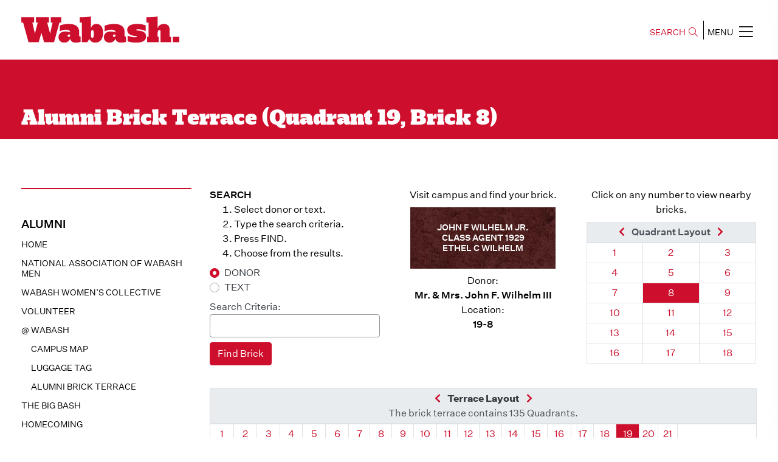

--- FILE ---
content_type: text/html;charset=UTF-8
request_url: https://www.wabash.edu/alumni/terrace.cfm?quadrant=19&brick=8
body_size: 53270
content:

<!doctype html>
<html class="no-js" lang="en">
    <head>
        <meta charset="utf-8">
        <meta http-equiv="x-ua-compatible" content="ie=edge"><script type="text/javascript" src="/cf_scripts/scripts/cfform.js"></script>
<script type="text/javascript" src="/cf_scripts/scripts/masks.js"></script>

		
				<title>Alumni Brick Terrace &#x28;Quadrant 19, Brick 8&#x29; | Wabash College</title>
			
			<meta name="description" content="Use this helpful online utility to locate your personalized commemorative brick within the Alumni Brick Terrance on-campus at Wabash College.">
			<meta name="author" content="Wabash College">
			<meta name="google-site-verification" content="6A5vqhXEHT9ElIp9P2NOzq7Wx-CHMOIWplcMKQcVmbk" /> 
			<meta name="viewport" content="width=device-width, height=device-height, initial-scale=1.0">
			<link rel="shortcut icon" type="image/x-icon" href="/favicon.ico">
			<meta property="og:title" content="Alumni Brick Terrace (Quadrant 19, Brick 8)" />
			<meta property="og:site_name" content="Wabash College">
			<meta property="og:description" content="Use this helpful online utility to locate your personalized commemorative brick within the Alumni Brick Terrance on-campus at Wabash College." />
			<meta property="og:type" content="university">
			<meta property="og:image" content="https://www.wabash.edu/assets/img/social/wabash-social-share-3.jpg">
			<meta name="twitter:card" content="summary">
			<meta name="twitter:site" content="Wabash College">
			
				<meta name="twitter:title" content="Alumni Brick Terrace (Quadrant 19, Brick 8)">
			
			<meta name="twitter:description" content="Use this helpful online utility to locate your personalized commemorative brick within the Alumni Brick Terrance on-campus at Wabash College.">
			<meta name="twitter:image" content="https://www.wabash.edu/assets/img/social/wabash-social-share-3.jpg">
			<meta name="twitter:image:src" content="https://www.wabash.edu/assets/img/social/wabash-social-share-3.jpg">
			<meta name="twitter:card" content="summary_large_image">    
			<meta itemprop="image" content="https://www.wabash.edu/assets/img/social/wabash-social-share-3.jpg">
		
			<!-- Google Tag Manager -->
			<script>(function(w,d,s,l,i){w[l]=w[l]||[];w[l].push({'gtm.start':
			new Date().getTime(),event:'gtm.js'});var f=d.getElementsByTagName(s)[0],
			j=d.createElement(s),dl=l!='dataLayer'?'&l='+l:'';j.async=true;j.src=
			'https://www.googletagmanager.com/gtm.js?id='+i+dl;f.parentNode.insertBefore(j,f);
			})(window,document,'script','dataLayer','GTM-WDRTB7R');</script>
			<!-- End Google Tag Manager -->
		
				<script src="https://code.jquery.com/jquery-3.4.1.js"></script>
				<script src="https://code.jquery.com/ui/1.12.1/jquery-ui.js"></script>
			
		
			<link rel="stylesheet" href="/assets/2019/css/prestyle.css?v=20251031A">
			
				<link rel="stylesheet" href="/assets/vendor/bootstrap-4.6/css/bootstrap-custom.css?v=20251031A">
			
			<link rel="stylesheet" href="/assets/2019/css/GirgaWeb.css?v=20251031A">
			<link rel="stylesheet" href="/assets/2019/css/owl.carousel.min.css?v=20251031A">
			<link rel="stylesheet" href="/assets/2019/css/magnific-popup.css?v=20251031A">
			
				<link rel="stylesheet" href="/assets/vendor/fontawesome-5/css/all.min.css?v=20251031A">
				<link rel="stylesheet" href="/assets/2019/css/all.min.css?v=20251031A">
			
			<link rel="stylesheet" href="/assets/2019/css/animate.min.css?v=20251031A">
			<link rel="stylesheet" href="/assets/2019/css/meanmenu.css?v=20251031A">
			<link rel="stylesheet" href="/assets/2019/css/default.css?v=20251031A">
			<link rel="stylesheet" href="/assets/2019/css/slick.css?v=20251031A">
			<link rel="stylesheet" href="/assets/2019/css/style.css?v=20251031A">
			<link rel="stylesheet" href="/assets/2019/css/responsive.css?v=20251031A">
			<link rel="stylesheet" href="/assets/css/wcms.css?v=20251031A">
			<link rel="stylesheet" href="/framework/directory/css/directories.css?v=20251031A">
				
  <script type="text/javascript">
<!--
    _CF_checkLoginForm = function(_CF_this)
    {
        //reset on submit
        _CF_error_exists = false;
        _CF_error_messages = new Array();
        _CF_error_fields = new Object();
        _CF_FirstErrorField = null;


        //display error messages and return success
        if( _CF_error_exists )
        {
            if( _CF_error_messages.length > 0 )
            {
                // show alert() message
                _CF_onErrorAlert(_CF_error_messages);
                // set focus to first form error, if the field supports js focus().
                if( _CF_this[_CF_FirstErrorField].type == "text" )
                { _CF_this[_CF_FirstErrorField].focus(); }

            }
            return false;
        }else {
            return true;
        }
    }
//-->
</script>
</head>
	<body class="w&#x20;template-1&#x20;page-92">
		
		
			<!-- Google Tag Manager (noscript) -->
			<noscript><iframe src="https://www.googletagmanager.com/ns.html?id=GTM-WDRTB7R"
			height="0" width="0" style="display:none;visibility:hidden"></iframe></noscript>
			<!-- End Google Tag Manager (noscript) -->
		
		
        <!--[if lte IE 9]>
            <p class="browserupgrade">You are using an <strong>outdated</strong> browser.</p>
        <![endif]-->
		
		<div id="skiptocontent">
			<a href="#maincontentstart">Skip to Main Content</a>
		</div>
        
		
		
			
			<header>
				<div class="header-area common site-header-scroll-offset">
					<div class="container-fluid">
						<div class="row align-items-center">
							<div class="col-md-6">
								<div class="logo header-logo">
									<a href="https://www.wabash.edu"><img src="/assets/2019/img/logo-2x.png"  alt="Wabash College" style="width: 260px;"></a>
								</div>
							</div>
							<div class="col-md-6">
								<div class="main-menu text-right">
									<button class="search-bar search-btn">SEARCH<span class="fal fa-search"></span></button>
									<div class="main-search-body">
										<form action="https://www.wabash.edu/search.cfm" method="get">
											<label class="sr-only" for="header-search-input">Search</label>
											<input class="search-input" name="q" id="header-search-input" type="search" placeholder="Search Here">
											<span class="sr-only"><button type="submit" class="btn btn-danger">Search</button></span>
										</form>
										<button type="button" class="search-btn search-close">
											<span class="fas fa-times-circle"><span class="sr-only">Close</span></span>
										</button>
									</div>
									<button  style="border-left: 1px solid;" type="button" id="mobile-menu-btn" class="nav-icons mobile-menu-btn">MENU<span class="fal fa-bars"></span></button>
								</div>
							</div>
						</div>
					</div>
				</div>
			</header>

			<div class="sidebar-menu-wrapper">
				<div id="sidebar-menu" class="sidebar-menu optimized">
					<div class="dismiss-btn text-right clearfix">
						<span class="close-btn"><span class="fal fa-times"></span></span>
					</div>
					<div class="w-sitenav-wrap">
						<div class="w-sitenav-content">
							<div class="menu-list ul-li-block clearfix">
								<div id="w-sitenav-primary">
									<div class="text-center">
										<a href="https://www.wabash.edu/admissions/visit" class="btn btn-primary navlink navlink-visit">Visit</a>
										<a href="https://www.wabash.edu/admissions/apply" class="btn btn-primary navlink navlink-apply">Apply</a>
										<a href="https://www.wabash.edu/admissions/financialaid" class="btn btn-primary navlink navlink-afford">Afford</a>
									</div>
									<div class="text-center">
										<a href="https://apply.wabash.edu/apply/status" class="btn btn-primary navlink navlink-deposit">Pay Deposit</a>
									</div>
									<div class="text-center">
										<a href="https://apply.wabash.edu/register/?id=b168887e-40b1-4857-b909-76e9ceabe811" class="btn btn-primary navlink navlink-info">Request Information</a>
									</div>
									
								</div>
								<hr />
								<ul class="ul_hidden text-uppercase font-weight-bold" id="w-sitenav-secondary">
									<li><a href="https://www.wabash.edu/aboutwabash" class="navlink navlink-about">About Wabash</a></li>
									<li><a href="https://www.wabash.edu/academics" class="navlink navlink-majors">Majors &amp; More</a></li>
									<li><a href="https://www.wabash.edu/admissions" class="navlink navlink-admissions">Admissions &amp; Aid</a></li>
									<li><a href="https://www.wabash.edu/studentlife" class="navlink navlink-studentlife">Student Life</a></li>
									<li><a href="https://sports.wabash.edu" class="navlink navlink-athletics">Athletics</a></li>
									<li><a href="https://www.wabash.edu/giving" class="navlink navlink-give">Give to Wabash</a></li>
								</ul>
							</div>
							<hr />
							<div class="menu-listsub ul-li-block clearfix">
								<ul class="mt-1 clearfix list-unstyled text-uppercase" id="w-sitenav-tertiary">
									<li><a href="https://www.wabash.edu/news" class="navlink navlink-news">News</a></li>
									<li><a href="https://www.wabash.edu/calendar" class="navlink navlink-calendar">Event Calendar</a></li>
									<li><a href="https://www.wabash.edu/aboutwabash/directories" class="navlink navlink-directories">Directories</a></li>
									<li><a href="https://www.wabash.edu/mybash" class="navlink navlink-mybash">MyBash</a></li>
									<li><a href="https://www.wabash.edu/employment" class="navlink navlink-employment">Wabash Employment</a></li>
									<li><a href="https://www.wabash.edu/alumni" class="navlink navlink-alumni">Alumni &amp; Friends</a></li>
									<li><a href="https://www.wabash.edu/parents" class="navlink navlink-parents">Parents &amp; Families</a></li>
								</ul>
							</div>
							<hr />
							<div class="contact-info ul-li-block clearfix">
								<div class="nav-social-icons text-center">
									<a href="http://twitter.com/WabashCollege" title="Twitter" target="_blank"><span class="fab fa-twitter"></span></a>
									<a href="http://www.facebook.com/pages/Wabash-College/16568430836" title="Facebook" target="_blank"><span class="fab fa-facebook-f"></span></a>
									<a href="http://www.instagram.com/wabashcollege" title="Instagram" target="_blank"><span class="fab fa-instagram"></span></a>
									<a href="http://www.youtube.com/WabashCollege" title="YouTube" target="_blank"><span class="fab  fa-youtube"></span></a>
									<br/>
									<a href="https://www.snapchat.com/add/wabashcollege" target="_blank" title="Snapchat"><span class="fab fa-snapchat-ghost"></span></a>
									<a href="http://www.linkedin.com/edu/school?id=20138&trk=tyah&trkInfo=tas%3AWabash%2Cidx%3A4-1-9" title="LinkedIn" target="_blank"><span class="fab fa-linkedin"></span></a>
									<a href="https://itunes.apple.com/us/podcast/wabash-on-my-mind/id855321475?mt=2" title="Podcasts" target="_blank"><span class="fas fa-podcast"></span></a>
									
										<a href="/news/syndication/rss091feed.xml" title="RSS" target="_blank"><span class="fas  fa-rss"></span></a>
									
								</div>
							</div>
						</div>
					</div>
				</div>
				<div class="overlay"></div>
			</div>
			
			
			<a id="maincontentstart"></a>

			
					<div class="slider-area department-all common without-bg-image" style="">
						<div class="container-fluid">
							<div class="row">
								<div class="col-lg-12">
									<div class="slider-dp-content">
										<div class="department-slider-content" style="min-height: 10vh;">
										   <h1>Alumni Brick Terrace (Quadrant 19, Brick 8)</h1>
										</div>
									</div>
								</div>
							</div>
						</div>
					</div>
				
					<style>
						.slider-content h1, .wabash-content h1, .bannerr-inner-content h1, .department-slider-content h1,
						.slider-content h2, .wabash-content h2, .bannerr-inner-content h2, .department-slider-content h2 {
						font-family: 'Girga-Regular', sans-serif; line-height: 1; font-size: 27px;}
						@media (min-width: 600px) {
							.slider-content h1, .wabash-content h1, .bannerr-inner-content h1, .department-slider-content h1,
							.slider-content h2, .wabash-content h2, .bannerr-inner-content h2, .department-slider-content h2 {
							font-size: 35px;}
						}
					</style>
					<div class="blog-post-area common">
						<div class="container-fluid">
							<div class="row">
				
						<div class="col-lg-3 w-nav-sidebar">
							<div class="academics">		
								
								
									<div class="section-title">
										<h4>
										Alumni
										</h4>
									</div>
								
		
			<div class="academic-list-items">
	
				
				
									<a href="/alumni/alumni/gwf">Home</a>
								
									<a href="/alumni/nawm">National Association of Wabash Men</a>
								
									<a href="/alumni/womenscollective">Wabash Women’s Collective</a>
								
									<a href="/alumni/volunteer">Volunteer</a>
								
									<a href="/alumni/atWabash">@ WABASH</a>
								
									<a href="/alumni/returning/map" class="level2">Campus Map</a>
								
									<a href="/alumni/luggagetag" class="level2">Luggage Tag</a>
								
									<a href="/alumni/terrace" class="level2">Alumni Brick Terrace</a>
								
								
									<a href="/alumni/bigbash">The Big Bash</a>
								
									<a href="/alumni/homecoming">Homecoming</a>
								
									<a href="/mononbell">Monon Bell Information</a>
								
									<a href="/alumni/parents">Parents</a>
								
						<a href="/alumni/eservices">Visit eservices</a>
					
					<div class="mt-4 mt-lg-5">
						<p class="mb-0" style="max-width: 260px;">Do you know of someone who would make a good Wabash man?</p>
						<p class="mb-0"><a href="https://apply.wabash.edu/register/refer" class="btn btn-outline-primary">Refer a Student</a></p>
					</div>
				
	
			</div><!-- ./academic-list-items -->
		

							</div>
						</div>
					
						<div class="col-lg-9  order-first order-lg-last"> 
					
					<div class="aut-content-blk">
						<div class="aut--single-content-blk">
				
<!-- sh -->

		<style>
			.left {margin: 0 15px 10px 0; float: left;}
			.right {margin: 0 0 10px 15px; float: right;}
			.center {margin: 0 auto 10px auto; text-align: center;}
			.border {border: 1px solid #555;}
			.clear {clear: both;}
		</style>

	

	<style>

		body .common {
			padding-left: 20px !important;
			padding-right: 20px !important;
		}

		@media (min-width: 1380px) {
			body .common {
				padding-left: 40px !important;
				padding-right: 40px !important;
			}
		}

		@media (min-width: 1480px) {
			body .common {
				padding-left: 60px !important;
				padding-right: 60px !important;
			}
		}

		body .common > .container-fluid {
			max-width: 1400px;
			margin-left: auto;
			margin-right: auto;
		}

	</style>
	
	<div class="wcms-page-content">
		
		
		
		<div class="row departments-content">

			<div id="truecontent" class="col-12 col-lg-12">
				
				<!-- checkpoint1 -->

				
				
				<!-- checkpoint2 -->

				
					<!-- checkpoint2a -->
					
						<!-- checkpoint2c -->
						



	<div class="row mb-4">
		<div class="col-md-4">

			
				<form action="terrace.cfm" method="POST">

					<div class="form-group mb-2">
						<p class="mb-0"><strong>SEARCH</strong></p>
						<ol class="mb-2">
							<li>Select donor or text.</li>
							<li>Type the search criteria.</li>
							<li>Press FIND.</li>
							<li>Choose from the results.</li>
						</ol>
					</div>

					
					<div class="form-group mb-2">
						
							<div class="custom-control custom-radio">
								<input type="radio" id="searchby_input_donor" name="searchby" class="custom-control-input" value="donor" checked>
								<label class="custom-control-label text-dark" for="searchby_input_donor">DONOR</label>
							</div>
						
							<div class="custom-control custom-radio">
								<input type="radio" id="searchby_input_text" name="searchby" class="custom-control-input" value="text" >
								<label class="custom-control-label text-dark" for="searchby_input_text">TEXT</label>
							</div>
						
					</div>

					
					<div class="form-group mb-2">
						<label for="search_input" class="mb-0 control-label text-dark">Search Criteria:</label>
						<input type="text" id="search_input" name="search" class="form-control" value="" size="10" maxlength="25">
					</div>

					<div class="form-group mb-2">
						<input type="hidden" name="submit" value="yes">
						<input type="Submit" name="Find" value="Find Brick" class="btn btn-primary">
					</div>

				</form>
			

		</div>



		<div class="col-md-4">



			
					<p class="text-center mb-2">Visit campus and find your brick.</p>
					<div style="background-color: #4e1d1c; color: #ffffff; padding: 1rem 0.5rem; text-align: center; background-image: url('/images2/alumni/alumni-terrace-brick.jpg'); width: 239px; height: 101px; max-width: 100%; font-weight: bold; font-size: 0.875rem; line-height: 1.25em; display: flex; align-items: center; justify-content: center; margin: 0 auto 0.5rem auto;">
						<div>
							<span class="d-block">JOHN F WILHELM JR.</span>
							<span class="d-block">CLASS AGENT 1929</span>
							<span class="d-block">ETHEL C WILHELM</span>
						</div>
					</div>
					<p class="text-center">
						Donor:<br /><b>
							Mr. &amp; Mrs. John F. Wilhelm III</b><br>
						Location:<br /><b>19-8</b>
					</p>
				



		</div>



		<div class="col-md-4 text-center">
			<p class="text-center mb-2">Click on any number to view nearby bricks.</p>
			
			

				<table class="table table-sm table-bordered">
					
						<thead class="thead-light">
							<th colspan="3" bgcolor="c0c0c0" nowrap>
								<a href="terrace.cfm?quadrant=19&brick=7">
									<span class="fas fa-chevron-left"></span>
									<span class="sr-only">Previous Brick</span>
								</a> 
								<span class="mx-2">Quadrant Layout</span>
								<a href="terrace.cfm?quadrant=19&brick=9">
									<span class="fas fa-chevron-right"></span>
									<span class="sr-only">Next Brick</span>
								</a>
							</th>
						</thead>
						<tbody>
							<tr>
								
										</tr><tr>
									
									<td align="center" class="" width="50" heigth="18">
										<a class="" href="terrace.cfm?quadrant=19&brick=1">
											<span class="sr-only">Quadrant 19, Brick </span>1
										</a>
									</td>
								
									<td align="center" class="" width="50" heigth="18">
										<a class="" href="terrace.cfm?quadrant=19&brick=2">
											<span class="sr-only">Quadrant 19, Brick </span>2
										</a>
									</td>
								
									<td align="center" class="" width="50" heigth="18">
										<a class="" href="terrace.cfm?quadrant=19&brick=3">
											<span class="sr-only">Quadrant 19, Brick </span>3
										</a>
									</td>
								
										</tr><tr>
									
									<td align="center" class="" width="50" heigth="18">
										<a class="" href="terrace.cfm?quadrant=19&brick=4">
											<span class="sr-only">Quadrant 19, Brick </span>4
										</a>
									</td>
								
									<td align="center" class="" width="50" heigth="18">
										<a class="" href="terrace.cfm?quadrant=19&brick=5">
											<span class="sr-only">Quadrant 19, Brick </span>5
										</a>
									</td>
								
									<td align="center" class="" width="50" heigth="18">
										<a class="" href="terrace.cfm?quadrant=19&brick=6">
											<span class="sr-only">Quadrant 19, Brick </span>6
										</a>
									</td>
								
										</tr><tr>
									
									<td align="center" class="" width="50" heigth="18">
										<a class="" href="terrace.cfm?quadrant=19&brick=7">
											<span class="sr-only">Quadrant 19, Brick </span>7
										</a>
									</td>
								
									<td align="center" class="bg-primary" width="50" heigth="18">
										<a class="text-white" href="terrace.cfm?quadrant=19&brick=8">
											<span class="sr-only">Quadrant 19, Brick </span>8
										</a>
									</td>
								
									<td align="center" class="" width="50" heigth="18">
										<a class="" href="terrace.cfm?quadrant=19&brick=9">
											<span class="sr-only">Quadrant 19, Brick </span>9
										</a>
									</td>
								
										</tr><tr>
									
									<td align="center" class="" width="50" heigth="18">
										<a class="" href="terrace.cfm?quadrant=19&brick=10">
											<span class="sr-only">Quadrant 19, Brick </span>10
										</a>
									</td>
								
									<td align="center" class="" width="50" heigth="18">
										<a class="" href="terrace.cfm?quadrant=19&brick=11">
											<span class="sr-only">Quadrant 19, Brick </span>11
										</a>
									</td>
								
									<td align="center" class="" width="50" heigth="18">
										<a class="" href="terrace.cfm?quadrant=19&brick=12">
											<span class="sr-only">Quadrant 19, Brick </span>12
										</a>
									</td>
								
										</tr><tr>
									
									<td align="center" class="" width="50" heigth="18">
										<a class="" href="terrace.cfm?quadrant=19&brick=13">
											<span class="sr-only">Quadrant 19, Brick </span>13
										</a>
									</td>
								
									<td align="center" class="" width="50" heigth="18">
										<a class="" href="terrace.cfm?quadrant=19&brick=14">
											<span class="sr-only">Quadrant 19, Brick </span>14
										</a>
									</td>
								
									<td align="center" class="" width="50" heigth="18">
										<a class="" href="terrace.cfm?quadrant=19&brick=15">
											<span class="sr-only">Quadrant 19, Brick </span>15
										</a>
									</td>
								
										</tr><tr>
									
									<td align="center" class="" width="50" heigth="18">
										<a class="" href="terrace.cfm?quadrant=19&brick=16">
											<span class="sr-only">Quadrant 19, Brick </span>16
										</a>
									</td>
								
									<td align="center" class="" width="50" heigth="18">
										<a class="" href="terrace.cfm?quadrant=19&brick=17">
											<span class="sr-only">Quadrant 19, Brick </span>17
										</a>
									</td>
								
									<td align="center" class="" width="50" heigth="18">
										<a class="" href="terrace.cfm?quadrant=19&brick=18">
											<span class="sr-only">Quadrant 19, Brick </span>18
										</a>
									</td>
								
							</tr>
						</tbody>
					
				</table>
			

		</div>



	</div>



	

		<div class="table-responsive">
			<table class="table table-sm table-bordered">
				<thead class="thead-light">
					<tr>
						<th class="text-center" colspan="24">
							<a href="terrace.cfm?quadrant=18&brick=8">
								<span class="fas fa-chevron-left"></span>
								<span class="sr-only">Previous Quadrant</span>
							</a> 
							<strong class="mx-2 text-dark">Terrace Layout</strong>
							<a href="terrace.cfm?quadrant=20&brick=8">
								<span class="fas fa-chevron-right"></span>
								<span class="sr-only">Next Quadrant</span>
							</a>
							<span class="d-block" style="font-weight: normal;">
								The brick terrace contains 135 Quadrants.
							</span>
						</th>
					</tr>
				</thead>
				<tbody>
					<tr>
						
							<td class="" align="center" width="25" height="25">
								<a class="" href="terrace.cfm?quadrant=1&brick=8">
									<span class="sr-only">Quadrant </span>1
								</a>
							</td>
						
							<td class="" align="center" width="25" height="25">
								<a class="" href="terrace.cfm?quadrant=2&brick=8">
									<span class="sr-only">Quadrant </span>2
								</a>
							</td>
						
							<td class="" align="center" width="25" height="25">
								<a class="" href="terrace.cfm?quadrant=3&brick=8">
									<span class="sr-only">Quadrant </span>3
								</a>
							</td>
						
							<td class="" align="center" width="25" height="25">
								<a class="" href="terrace.cfm?quadrant=4&brick=8">
									<span class="sr-only">Quadrant </span>4
								</a>
							</td>
						
							<td class="" align="center" width="25" height="25">
								<a class="" href="terrace.cfm?quadrant=5&brick=8">
									<span class="sr-only">Quadrant </span>5
								</a>
							</td>
						
							<td class="" align="center" width="25" height="25">
								<a class="" href="terrace.cfm?quadrant=6&brick=8">
									<span class="sr-only">Quadrant </span>6
								</a>
							</td>
						
							<td class="" align="center" width="25" height="25">
								<a class="" href="terrace.cfm?quadrant=7&brick=8">
									<span class="sr-only">Quadrant </span>7
								</a>
							</td>
						
							<td class="" align="center" width="25" height="25">
								<a class="" href="terrace.cfm?quadrant=8&brick=8">
									<span class="sr-only">Quadrant </span>8
								</a>
							</td>
						
							<td class="" align="center" width="25" height="25">
								<a class="" href="terrace.cfm?quadrant=9&brick=8">
									<span class="sr-only">Quadrant </span>9
								</a>
							</td>
						
							<td class="" align="center" width="25" height="25">
								<a class="" href="terrace.cfm?quadrant=10&brick=8">
									<span class="sr-only">Quadrant </span>10
								</a>
							</td>
						
							<td class="" align="center" width="25" height="25">
								<a class="" href="terrace.cfm?quadrant=11&brick=8">
									<span class="sr-only">Quadrant </span>11
								</a>
							</td>
						
							<td class="" align="center" width="25" height="25">
								<a class="" href="terrace.cfm?quadrant=12&brick=8">
									<span class="sr-only">Quadrant </span>12
								</a>
							</td>
						
							<td class="" align="center" width="25" height="25">
								<a class="" href="terrace.cfm?quadrant=13&brick=8">
									<span class="sr-only">Quadrant </span>13
								</a>
							</td>
						
							<td class="" align="center" width="25" height="25">
								<a class="" href="terrace.cfm?quadrant=14&brick=8">
									<span class="sr-only">Quadrant </span>14
								</a>
							</td>
						
							<td class="" align="center" width="25" height="25">
								<a class="" href="terrace.cfm?quadrant=15&brick=8">
									<span class="sr-only">Quadrant </span>15
								</a>
							</td>
						
							<td class="" align="center" width="25" height="25">
								<a class="" href="terrace.cfm?quadrant=16&brick=8">
									<span class="sr-only">Quadrant </span>16
								</a>
							</td>
						
							<td class="" align="center" width="25" height="25">
								<a class="" href="terrace.cfm?quadrant=17&brick=8">
									<span class="sr-only">Quadrant </span>17
								</a>
							</td>
						
							<td class="" align="center" width="25" height="25">
								<a class="" href="terrace.cfm?quadrant=18&brick=8">
									<span class="sr-only">Quadrant </span>18
								</a>
							</td>
						
							<td class="bg-primary" align="center" width="25" height="25">
								<a class="text-white" href="terrace.cfm?quadrant=19&brick=8">
									<span class="sr-only">Quadrant </span>19
								</a>
							</td>
						
							<td class="" align="center" width="25" height="25">
								<a class="" href="terrace.cfm?quadrant=20&brick=8">
									<span class="sr-only">Quadrant </span>20
								</a>
							</td>
						
							<td class="" align="center" width="25" height="25">
								<a class="" href="terrace.cfm?quadrant=21&brick=8">
									<span class="sr-only">Quadrant </span>21
								</a>
							</td>
						
						<td colspan="3"></td>
					</tr>
					<tr>
						
							<td class=""  align="center" width="25" height="25">
								<a class="" href="terrace.cfm?quadrant=22&brick=8">
									22
								</a>
							</td>
						
							<td class=""  align="center" width="25" height="25">
								<a class="" href="terrace.cfm?quadrant=23&brick=8">
									23
								</a>
							</td>
						
							<td class=""  align="center" width="25" height="25">
								<a class="" href="terrace.cfm?quadrant=24&brick=8">
									24
								</a>
							</td>
						
							<td class=""  align="center" width="25" height="25">
								<a class="" href="terrace.cfm?quadrant=25&brick=8">
									25
								</a>
							</td>
						
							<td class=""  align="center" width="25" height="25">
								<a class="" href="terrace.cfm?quadrant=26&brick=8">
									26
								</a>
							</td>
						
							<td class=""  align="center" width="25" height="25">
								<a class="" href="terrace.cfm?quadrant=27&brick=8">
									27
								</a>
							</td>
						
							<td class=""  align="center" width="25" height="25">
								<a class="" href="terrace.cfm?quadrant=28&brick=8">
									28
								</a>
							</td>
						
							<td class=""  align="center" width="25" height="25">
								<a class="" href="terrace.cfm?quadrant=29&brick=8">
									29
								</a>
							</td>
						
							<td class=""  align="center" width="25" height="25">
								<a class="" href="terrace.cfm?quadrant=30&brick=8">
									30
								</a>
							</td>
						
							<td class=""  align="center" width="25" height="25">
								<a class="" href="terrace.cfm?quadrant=31&brick=8">
									31
								</a>
							</td>
						
							<td class=""  align="center" width="25" height="25">
								<a class="" href="terrace.cfm?quadrant=32&brick=8">
									32
								</a>
							</td>
						
							<td class=""  align="center" width="25" height="25">
								<a class="" href="terrace.cfm?quadrant=33&brick=8">
									33
								</a>
							</td>
						
							<td class=""  align="center" width="25" height="25">
								<a class="" href="terrace.cfm?quadrant=34&brick=8">
									34
								</a>
							</td>
						
							<td class=""  align="center" width="25" height="25">
								<a class="" href="terrace.cfm?quadrant=35&brick=8">
									35
								</a>
							</td>
						
							<td class=""  align="center" width="25" height="25">
								<a class="" href="terrace.cfm?quadrant=36&brick=8">
									36
								</a>
							</td>
						
							<td class=""  align="center" width="25" height="25">
								<a class="" href="terrace.cfm?quadrant=37&brick=8">
									37
								</a>
							</td>
						
							<td class=""  align="center" width="25" height="25">
								<a class="" href="terrace.cfm?quadrant=38&brick=8">
									38
								</a>
							</td>
						
							<td class=""  align="center" width="25" height="25">
								<a class="" href="terrace.cfm?quadrant=39&brick=8">
									39
								</a>
							</td>
						
							<td class=""  align="center" width="25" height="25">
								<a class="" href="terrace.cfm?quadrant=40&brick=8">
									40
								</a>
							</td>
						
							<td class=""  align="center" width="25" height="25">
								<a class="" href="terrace.cfm?quadrant=41&brick=8">
									41
								</a>
							</td>
						
							<td class=""  align="center" width="25" height="25">
								<a class="" href="terrace.cfm?quadrant=42&brick=8">
									42
								</a>
							</td>
						
						<td colspan="3"></td>
					</tr>
					<tr>
						
							<td class=""  align="center" width="25" height="25">
								<a class="" href="terrace.cfm?quadrant=43&brick=8">
									43
								</a>
							</td>
						
							<td class=""  align="center" width="25" height="25">
								<a class="" href="terrace.cfm?quadrant=44&brick=8">
									44
								</a>
							</td>
						
							<td class=""  align="center" width="25" height="25">
								<a class="" href="terrace.cfm?quadrant=45&brick=8">
									45
								</a>
							</td>
						
							<td class=""  align="center" width="25" height="25">
								<a class="" href="terrace.cfm?quadrant=46&brick=8">
									46
								</a>
							</td>
						
							<td class=""  align="center" width="25" height="25">
								<a class="" href="terrace.cfm?quadrant=47&brick=8">
									47
								</a>
							</td>
						
							<td class=""  align="center" width="25" height="25">
								<a class="" href="terrace.cfm?quadrant=48&brick=8">
									48
								</a>
							</td>
						
							<td class=""  align="center" width="25" height="25">
								<a class="" href="terrace.cfm?quadrant=49&brick=8">
									49
								</a>
							</td>
						
							<td class=""  align="center" width="25" height="25">
								<a class="" href="terrace.cfm?quadrant=50&brick=8">
									50
								</a>
							</td>
						
							<td class=""  align="center" width="25" height="25">
								<a class="" href="terrace.cfm?quadrant=51&brick=8">
									51
								</a>
							</td>
						
							<td class=""  align="center" width="25" height="25">
								<a class="" href="terrace.cfm?quadrant=52&brick=8">
									52
								</a>
							</td>
						
							<td class=""  align="center" width="25" height="25">
								<a class="" href="terrace.cfm?quadrant=53&brick=8">
									53
								</a>
							</td>
						
							<td class=""  align="center" width="25" height="25">
								<a class="" href="terrace.cfm?quadrant=54&brick=8">
									54
								</a>
							</td>
						
							<td class=""  align="center" width="25" height="25">
								<a class="" href="terrace.cfm?quadrant=55&brick=8">
									55
								</a>
							</td>
						
							<td class=""  align="center" width="25" height="25">
								<a class="" href="terrace.cfm?quadrant=56&brick=8">
									56
								</a>
							</td>
						
							<td class=""  align="center" width="25" height="25">
								<a class="" href="terrace.cfm?quadrant=57&brick=8">
									57
								</a>
							</td>
						
							<td class=""  align="center" width="25" height="25">
								<a class="" href="terrace.cfm?quadrant=58&brick=8">
									58
								</a>
							</td>
						
							<td class=""  align="center" width="25" height="25">
								<a class="" href="terrace.cfm?quadrant=59&brick=8">
									59
								</a>
							</td>
						
							<td class=""  align="center" width="25" height="25">
								<a class="" href="terrace.cfm?quadrant=60&brick=8">
									60
								</a>
							</td>
						
							<td class=""  align="center" width="25" height="25">
								<a class="" href="terrace.cfm?quadrant=61&brick=8">
									61
								</a>
							</td>
						
							<td class=""  align="center" width="25" height="25">
								<a class="" href="terrace.cfm?quadrant=62&brick=8">
									62
								</a>
							</td>
						
							<td class=""  align="center" width="25" height="25">
								<a class="" href="terrace.cfm?quadrant=63&brick=8">
									63
								</a>
							</td>
						
						<td colspan="3"></td>
					</tr>
					<tr>
						
							<td class=""  align="center" width="25" height="25">
								<a class="" href="terrace.cfm?quadrant=64&brick=8">
									64
								</a>
							</td>
						
							<td class=""  align="center" width="25" height="25">
								<a class="" href="terrace.cfm?quadrant=65&brick=8">
									65
								</a>
							</td>
						
							<td class=""  align="center" width="25" height="25">
								<a class="" href="terrace.cfm?quadrant=66&brick=8">
									66
								</a>
							</td>
						
							<td class=""  align="center" width="25" height="25">
								<a class="" href="terrace.cfm?quadrant=67&brick=8">
									67
								</a>
							</td>
						
							<td class=""  align="center" width="25" height="25">
								<a class="" href="terrace.cfm?quadrant=68&brick=8">
									68
								</a>
							</td>
						
							<td class=""  align="center" width="25" height="25">
								<a class="" href="terrace.cfm?quadrant=69&brick=8">
									69
								</a>
							</td>
						
							<td class=""  align="center" width="25" height="25">
								<a class="" href="terrace.cfm?quadrant=70&brick=8">
									70
								</a>
							</td>
						
							<td class=""  align="center" width="25" height="25">
								<a class="" href="terrace.cfm?quadrant=71&brick=8">
									71
								</a>
							</td>
						
							<td class=""  align="center" width="25" height="25">
								<a class="" href="terrace.cfm?quadrant=72&brick=8">
									72
								</a>
							</td>
						
							<td class=""  align="center" width="25" height="25">
								<a class="" href="terrace.cfm?quadrant=73&brick=8">
									73
								</a>
							</td>
						
							<td class=""  align="center" width="25" height="25">
								<a class="" href="terrace.cfm?quadrant=74&brick=8">
									74
								</a>
							</td>
						
							<td class=""  align="center" width="25" height="25">
								<a class="" href="terrace.cfm?quadrant=75&brick=8">
									75
								</a>
							</td>
						
							<td class=""  align="center" width="25" height="25">
								<a class="" href="terrace.cfm?quadrant=76&brick=8">
									76
								</a>
							</td>
						
							<td class=""  align="center" width="25" height="25">
								<a class="" href="terrace.cfm?quadrant=77&brick=8">
									77
								</a>
							</td>
						
							<td class=""  align="center" width="25" height="25">
								<a class="" href="terrace.cfm?quadrant=78&brick=8">
									78
								</a>
							</td>
						
							<td class=""  align="center" width="25" height="25">
								<a class="" href="terrace.cfm?quadrant=79&brick=8">
									79
								</a>
							</td>
						
							<td class=""  align="center" width="25" height="25">
								<a class="" href="terrace.cfm?quadrant=80&brick=8">
									80
								</a>
							</td>
						
							<td class=""  align="center" width="25" height="25">
								<a class="" href="terrace.cfm?quadrant=81&brick=8">
									81
								</a>
							</td>
						
							<td class=""  align="center" width="25" height="25">
								<a class="" href="terrace.cfm?quadrant=82&brick=8">
									82
								</a>
							</td>
						
							<td class=""  align="center" width="25" height="25">
								<a class="" href="terrace.cfm?quadrant=83&brick=8">
									83
								</a>
							</td>
						
							<td class=""  align="center" width="25" height="25">
								<a class="" href="terrace.cfm?quadrant=84&brick=8">
									84
								</a>
							</td>
						
						<td colspan="3"></td>
					</tr>
					<tr>
						
							<td class=""  align="center" width="25" height="25">
								<a class="" href="terrace.cfm?quadrant=85&brick=8">
									85
								</a>
							</td>
						
							<td class=""  align="center" width="25" height="25">
								<a class="" href="terrace.cfm?quadrant=86&brick=8">
									86
								</a>
							</td>
						
							<td class=""  align="center" width="25" height="25">
								<a class="" href="terrace.cfm?quadrant=87&brick=8">
									87
								</a>
							</td>
						
							<td class=""  align="center" width="25" height="25">
								<a class="" href="terrace.cfm?quadrant=88&brick=8">
									88
								</a>
							</td>
						
							<td class=""  align="center" width="25" height="25">
								<a class="" href="terrace.cfm?quadrant=89&brick=8">
									89
								</a>
							</td>
						
							<td class=""  align="center" width="25" height="25">
								<a class="" href="terrace.cfm?quadrant=90&brick=8">
									90
								</a>
							</td>
						
							<td class=""  align="center" width="25" height="25">
								<a class="" href="terrace.cfm?quadrant=91&brick=8">
									91
								</a>
							</td>
						
							<td class=""  align="center" width="25" height="25">
								<a class="" href="terrace.cfm?quadrant=92&brick=8">
									92
								</a>
							</td>
						
							<td class=""  align="center" width="25" height="25">
								<a class="" href="terrace.cfm?quadrant=93&brick=8">
									93
								</a>
							</td>
						
							<td class=""  align="center" width="25" height="25">
								<a class="" href="terrace.cfm?quadrant=94&brick=8">
									94
								</a>
							</td>
						
							<td class=""  align="center" width="25" height="25">
								<a class="" href="terrace.cfm?quadrant=95&brick=8">
									95
								</a>
							</td>
						
							<td class=""  align="center" width="25" height="25">
								<a class="" href="terrace.cfm?quadrant=96&brick=8">
									96
								</a>
							</td>
						
							<td class=""  align="center" width="25" height="25">
								<a class="" href="terrace.cfm?quadrant=97&brick=8">
									97
								</a>
							</td>
						
							<td class=""  align="center" width="25" height="25">
								<a class="" href="terrace.cfm?quadrant=98&brick=8">
									98
								</a>
							</td>
						
							<td class=""  align="center" width="25" height="25">
								<a class="" href="terrace.cfm?quadrant=99&brick=8">
									99
								</a>
							</td>
						
							<td class=""  align="center" width="25" height="25">
								<a class="" href="terrace.cfm?quadrant=100&brick=8">
									100
								</a>
							</td>
						
							<td class=""  align="center" width="25" height="25">
								<a class="" href="terrace.cfm?quadrant=101&brick=8">
									101
								</a>
							</td>
						
							<td class=""  align="center" width="25" height="25">
								<a class="" href="terrace.cfm?quadrant=102&brick=8">
									102
								</a>
							</td>
						
							<td class=""  align="center" width="25" height="25">
								<a class="" href="terrace.cfm?quadrant=103&brick=8">
									103
								</a>
							</td>
						
						<td colspan="3"></td>
					</tr>
					<tr>
						
							<td class=""  align="center" width="25" height="25">
								<a class="" href="terrace.cfm?quadrant=104&brick=8">
									104
								</a>
							</td>
						
							<td class=""  align="center" width="25" height="25">
								<a class="" href="terrace.cfm?quadrant=105&brick=8">
									105
								</a>
							</td>
						
							<td class=""  align="center" width="25" height="25">
								<a class="" href="terrace.cfm?quadrant=106&brick=8">
									106
								</a>
							</td>
						
							<td class=""  align="center" width="25" height="25">
								<a class="" href="terrace.cfm?quadrant=107&brick=8">
									107
								</a>
							</td>
						
							<td class=""  align="center" width="25" height="25">
								<a class="" href="terrace.cfm?quadrant=108&brick=8">
									108
								</a>
							</td>
						
							<td class=""  align="center" width="25" height="25">
								<a class="" href="terrace.cfm?quadrant=109&brick=8">
									109
								</a>
							</td>
						
							<td class=""  align="center" width="25" height="25">
								<a class="" href="terrace.cfm?quadrant=110&brick=8">
									110
								</a>
							</td>
						
							<td class=""  align="center" width="25" height="25">
								<a class="" href="terrace.cfm?quadrant=111&brick=8">
									111
								</a>
							</td>
						
							<td class=""  align="center" width="25" height="25">
								<a class="" href="terrace.cfm?quadrant=112&brick=8">
									112
								</a>
							</td>
						
							<td class=""  align="center" width="25" height="25">
								<a class="" href="terrace.cfm?quadrant=113&brick=8">
									113
								</a>
							</td>
						
							<td class=""  align="center" width="25" height="25">
								<a class="" href="terrace.cfm?quadrant=114&brick=8">
									114
								</a>
							</td>
						
							<td class=""  align="center" width="25" height="25">
								<a class="" href="terrace.cfm?quadrant=115&brick=8">
									115
								</a>
							</td>
						
							<td class=""  align="center" width="25" height="25">
								<a class="" href="terrace.cfm?quadrant=116&brick=8">
									116
								</a>
							</td>
						
							<td class=""  align="center" width="25" height="25">
								<a class="" href="terrace.cfm?quadrant=117&brick=8">
									117
								</a>
							</td>
						
							<td class=""  align="center" width="25" height="25">
								<a class="" href="terrace.cfm?quadrant=118&brick=8">
									118
								</a>
							</td>
						
							<td class=""  align="center" width="25" height="25">
								<a class="" href="terrace.cfm?quadrant=119&brick=8">
									119
								</a>
							</td>
						
							<td class=""  align="center" width="25" height="25">
								<a class="" href="terrace.cfm?quadrant=120&brick=8">
									120
								</a>
							</td>
						
						<td colspan="5"></td>
					</tr>
					<tr>
						
							<td class=""  align="center" width="25" height="25">
								<a class="" href="terrace.cfm?quadrant=121&brick=8">
									121
								</a>
							</td>
						
							<td class=""  align="center" width="25" height="25">
								<a class="" href="terrace.cfm?quadrant=122&brick=8">
									122
								</a>
							</td>
						
							<td class=""  align="center" width="25" height="25">
								<a class="" href="terrace.cfm?quadrant=123&brick=8">
									123
								</a>
							</td>
						
							<td class=""  align="center" width="25" height="25">
								<a class="" href="terrace.cfm?quadrant=124&brick=8">
									124
								</a>
							</td>
						
							<td class=""  align="center" width="25" height="25">
								<a class="" href="terrace.cfm?quadrant=125&brick=8">
									125
								</a>
							</td>
						
							<td class=""  align="center" width="25" height="25">
								<a class="" href="terrace.cfm?quadrant=126&brick=8">
									126
								</a>
							</td>
						
							<td class=""  align="center" width="25" height="25">
								<a class="" href="terrace.cfm?quadrant=127&brick=8">
									127
								</a>
							</td>
						
							<td class=""  align="center" width="25" height="25">
								<a class="" href="terrace.cfm?quadrant=128&brick=8">
									128
								</a>
							</td>
						
							<td class=""  align="center" width="25" height="25">
								<a class="" href="terrace.cfm?quadrant=129&brick=8">
									129
								</a>
							</td>
						
							<td class=""  align="center" width="25" height="25">
								<a class="" href="terrace.cfm?quadrant=130&brick=8">
									130
								</a>
							</td>
						
							<td class=""  align="center" width="25" height="25">
								<a class="" href="terrace.cfm?quadrant=131&brick=8">
									131
								</a>
							</td>
						
							<td class=""  align="center" width="25" height="25">
								<a class="" href="terrace.cfm?quadrant=132&brick=8">
									132
								</a>
							</td>
						
							<td class=""  align="center" width="25" height="25">
								<a class="" href="terrace.cfm?quadrant=133&brick=8">
									133
								</a>
							</td>
						
							<td class=""  align="center" width="25" height="25">
								<a class="" href="terrace.cfm?quadrant=134&brick=8">
									134
								</a>
							</td>
						
							<td class=""  align="center" width="25" height="25">
								<a class="" href="terrace.cfm?quadrant=135&brick=8">
									135
								</a>
							</td>
						
						<td colspan="7"></td>
					</tr>
				</tbody>
			</table>
		</div>
	
							
				<!-- checkpoint3 -->

				
			</div>
							
			<!-- checkpoint4 -->

			  		
		</div><!-- /.row -->

		
		
	</div>



<style>
	
	.img-responsive {
		max-width: 100%;
		height: auto !important;
		display: block;
	}

</style>



<!-- sf -->

					</div>
				</div>
			</div>

			</div>
			</div>
			</div>
	

	

	
	<footer>
		<div class="footer-area common">
			<div class="container-fluid">
				<div class="row">
					<div class="col-lg-8">
						<div class="footer-left-content">
							<div class="footer-left-single-block">
								<div class="left-item-single-block">
									<a href="/"><img src="/assets/2019/img/footer-logo.png" alt="Wabash College"></a>
								</div>
							</div>
							<div class="footer-left-single-block">
								<div class="left-item-single-block">
									<p>301 W. Wabash Avenue<br>Crawfordsville, IN 47933<br/>
									(765) 361-6100</p>
								</div>
							</div>
							<div class="footer-left-single-block">
								<div class="left-item-single-block">
									<a href="/aboutwabash/info">Consumer Information</a>
									<a href="/privacy/">Privacy Policy</a>
									<a href="/discrimination/">Non-Discrimination Statement</a>
									<a href="mailto:webmaster@wabash.edu">Contact</a>
									<p>Copyright &copy; 2026</p>
								</div>
							</div>
						</div>
					</div>
					<div class="col-lg-4 d-flex align-items-center">
						<div class="footer-social-icons">
							<a href="http://twitter.com/WabashCollege" title="Twitter" target="_blank"><span class="fab fa-twitter"></span></a>
							<a href="http://www.facebook.com/pages/Wabash-College/16568430836" title="Facebook" target="_blank"><span class="fab fa-facebook-f"></span></a>
							<a href="http://www.instagram.com/wabashcollege" title="Instagram" target="_blank"><span class="fab fa-instagram"></span></a>
							<a href="http://www.youtube.com/WabashCollege" title="YouTube" target="_blank"><span class="fab fa-youtube"></span></a>
							<a href="https://www.snapchat.com/add/wabashcollege" target="_blank" title="Snapchat"><span class="fab fa-snapchat-ghost"></span></a>
							<a href="http://www.linkedin.com/edu/school?id=20138&trk=tyah&trkInfo=tas%3AWabash%2Cidx%3A4-1-9" title="LinkedIn" target="_blank"><span class="fab fa-linkedin"></span></a>
							<a href="https://itunes.apple.com/us/podcast/wabash-on-my-mind/id855321475?mt=2" title="Podcasts" target="_blank"><span class="fa fa-podcast"></span></a>
							
							<a href="/news/syndication/rss091feed.xml" title="RSS" target="_blank"><span class="fa fa-rss"></span></a>
							
						</div>
					</div>
					
				</div>
			</div>
		</div>
	</footer>
	




<div class="modal fade" id="WVideoPlayerModal" data-backdrop="static" tabindex="-1" role="dialog" aria-labelledby="WVideoPlayerModal_Label" aria-hidden="true">
	<div class="modal-dialog modal-dialog-centered modal-xl modal-videoplayer">
		<div class="modal-content">
			<div class="modal-header bg-light">
				<h5 class="modal-title text-primary" id="WVideoPlayerModal_Label">Video Player</h5>
				<button type="button" class="close" data-dismiss="modal" aria-label="Close">
					<span aria-hidden="true">&times;</span>
				</button>
			</div>
			<div class="modal-body">
				<div class="embed-responsive embed-responsive-16by9">
					<iframe id="WVideoPlayerModal_IFrame" class="embed-responsive-item" width="560" height="315" src="https://www.wabash.edu/media-loading/" allow="accelerometer; autoplay; clipboard-write; encrypted-media; gyroscope; picture-in-picture" allowfullscreen></iframe>
				</div>
			</div>
		</div>
	</div>
</div>


<a href="#maincontentstart" class="back-to-top">
	<span class="fal fa-angle-up"></span>
	<span class="sr-only">Back to Top</span>
</a>


	<script src="/assets/2019/js/popper.min.js"></script>
	
		<script src="/assets/vendor/bootstrap-4.6/js/bootstrap.min.js"></script>
	
	<script src="/assets/2019/js/owl.carousel.min.js"></script>
	<script src="/assets/2019/js/jquery.meanmenu.min.js"></script>
	<script src="/assets/2019/js/jquery.scrollUp.min.js"></script>
	<script src="/assets/2019/js/jquery.magnific-popup.min.js"></script>
	<script src="/assets/2019/js/jquery.mCustomScrollbar.js"></script>
	<script src="/assets/2019/js/slick.min.js"></script>
	<script src="/assets/2019/js/plugins.js"></script>
	<script src="/assets/2019/js/jquery.scrollWithHeaderOffset.js"></script>
	<script src="/assets/2019/js/main.js?v=20250823A"></script>
	
	<script src="/assets/2019/js/jquery.captionate.js?v=20250823A"></script>
	<script src="/assets/js/wcms.js?v=20250823A"></script>

<script>
	jQuery(document).ready(function($){	
		$("#main-content img").width("").height("");
		$('img.caption').captionate();
	});
</script>


<!-- Google tag (gtag.js) -->
<script async src="https://www.googletagmanager.com/gtag/js?id=G-JKJ08911KV"></script>
<script>
	window.dataLayer = window.dataLayer || [];
	function gtag(){dataLayer.push(arguments);}
	gtag('js', new Date());
	gtag('config', 'G-JKJ08911KV');
</script>





	 
<script async="async" src="https://apply.wabash.edu/ping">/**/</script>



</body>
</html>


--- FILE ---
content_type: application/javascript
request_url: https://www.wabash.edu/assets/js/wcms.js?v=20250823A
body_size: 824
content:
jQuery(document).ready(function($) {
			
	// activate gallery carousel(s)
	$(".wcms-gallery-carousel").each(function() {
		$wrapper = $(this);
		$(".photo-carousel", $wrapper).owlCarousel({
			loop: true,
			margin: 0,
			nav: true,
			items: 1
		});
		$(".gallery-carousel-sizer", $wrapper).removeClass("loading");
	});

	// wcms slider/carousel
	$(".wcms-slider").each(function() {
		var $slider = $(this);
		var autoplay = ($slider.data("autoplay") == "1") ? true : false;
		if ($slider.find(".wcms-slider-item").length > 1) {
			$slider.addClass("owl-carousel").addClass("owl-theme");
			$slider.owlCarousel({
				loop: true,
				margin: 20,
				nav: true,
				autoplay: autoplay,
				slideBy: 1,
				dots: true,
				dotsData: true,
				autoplayTimeout: 6000,
				autoplaySpeed: 400,
				autoplayHoverPause: autoplay,
				responsive: {
					0: { items: 1 },
					480: { items: 1 },
					768: { items: 1 },
					1024: { items: 1 }
				}
			});
		}
	});

});